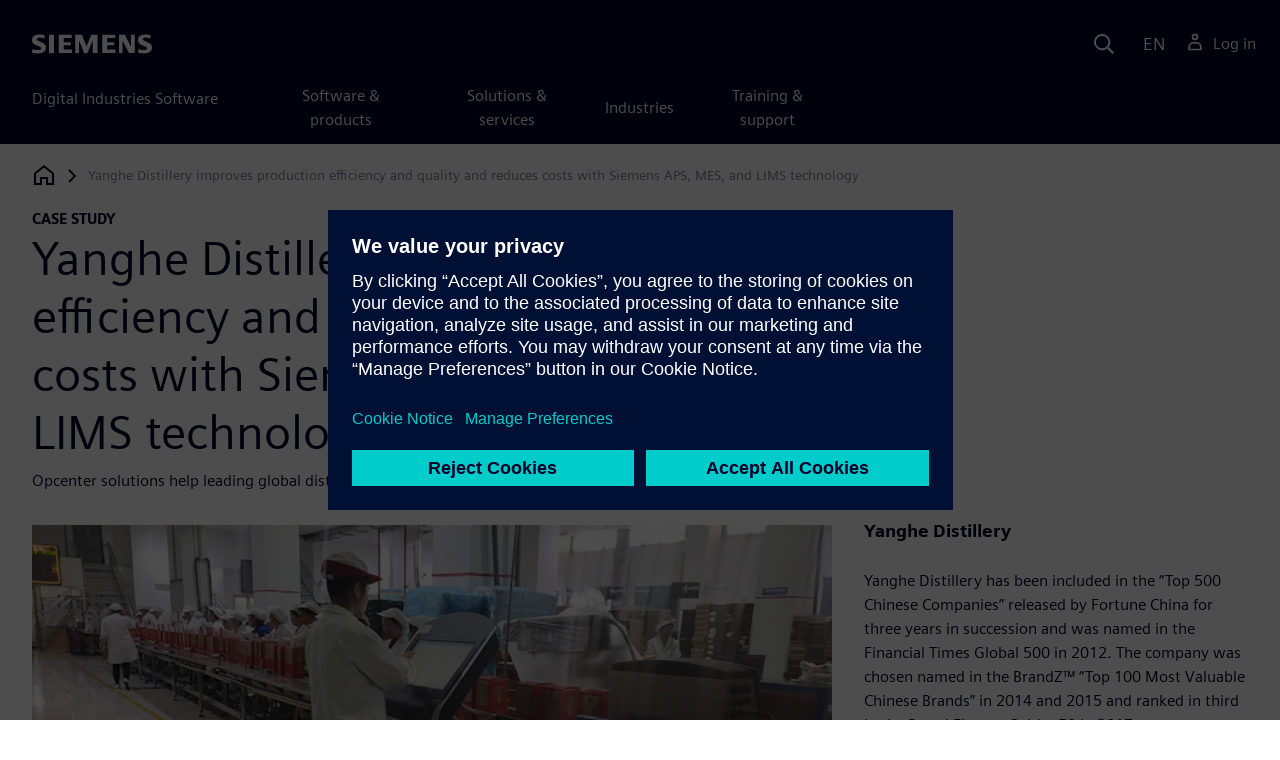

--- FILE ---
content_type: text/html
request_url: https://resources.sw.siemens.com/en-US/case-study-yanghe-distillery/
body_size: 10268
content:
<!doctype html>
<html lang="en">
  <head>
    
    
    
    

    
    

    
    <link rel="preconnect" href="https://static.sw.cdn.siemens.com" /><link rel="dns-prefetch" href="https://static.sw.cdn.siemens.com" /><link rel="preconnect" href="https://images.sw.cdn.siemens.com/" /><link rel="dns-prefetch" href="https://images.sw.cdn.siemens.com/" /><link rel="icon" type="image/svg+xml" href="/img/favicon.svg" /><link rel="alternate icon" href="/img/favicon.ico" /><link rel="stylesheet" href="/styles.css" /><link rel="canonical" href="https://resources.sw.siemens.com/en-US/case-study-yanghe-distillery/" /><link rel="alternate" href="https://resources.sw.siemens.com/en-US/case-study-yanghe-distillery/" hreflang="en" /><link rel="alternate" href="https://resources.sw.siemens.com/zh-CN/case-study-yanghe-distillery/" hreflang="zh" /><link rel="alternate" href="https://resources.sw.siemens.com/cs-CZ/case-study-yanghe-distillery/" hreflang="cs" /><link rel="alternate" href="https://resources.sw.siemens.com/fr-FR/case-study-yanghe-distillery/" hreflang="fr" /><link rel="alternate" href="https://resources.sw.siemens.com/de-DE/case-study-yanghe-distillery/" hreflang="de" /><link rel="alternate" href="https://resources.sw.siemens.com/it-IT/case-study-yanghe-distillery/" hreflang="it" /><link rel="alternate" href="https://resources.sw.siemens.com/ja-JP/case-study-yanghe-distillery/" hreflang="ja" /><link rel="alternate" href="https://resources.sw.siemens.com/ko-KR/case-study-yanghe-distillery/" hreflang="ko" /><link rel="alternate" href="https://resources.sw.siemens.com/pl-PL/case-study-yanghe-distillery/" hreflang="pl" /><link rel="alternate" href="https://resources.sw.siemens.com/pt-BR/case-study-yanghe-distillery/" hreflang="pt" /><link rel="alternate" href="https://resources.sw.siemens.com/es-ES/case-study-yanghe-distillery/" hreflang="es" /><link rel="alternate" href="https://resources.sw.siemens.com/zh-TW/case-study-yanghe-distillery/" hreflang="zh" /><link rel="alternate" href="https://resources.sw.siemens.com/en-US/case-study-yanghe-distillery/" hreflang="x-default" /><meta charSet="utf-8" /><meta http-equiv="x-ua-compatible" content="ie=edge" /><meta name="viewport" content="width=device-width, initial-scale=1, shrink-to-fit=no" /><meta name="description" content="Learn how Yanghe Distillery improves production efficiency and quality and reduces costs with Siemens APS, MES, and LIMS technology."><meta property="og:type" content="website"><meta property="og:url" content="https://resources.sw.siemens.com/en-US/case-study-yanghe-distillery/"><meta property="og:locale" content="en-US"><meta property="og:title" content="Yanghe Distillery | Customer Success | Siemens"><meta property="og:description" content="Learn how Yanghe Distillery improves production efficiency and quality and reduces costs with Siemens APS, MES, and LIMS technology."><meta property="og:site_name" content="Siemens Digital Industries Software"><meta property="og:image" content="//images.ctfassets.net/17si5cpawjzf/5sazysfiJaehzoZG2e16L5/af7396bd4b15fdc89092a27ff4d3aa52/yanghe-distillery_yanghe_distillery_81782_heroimage_1280x720_tcm27_87564.jpg"><meta name="twitter:card" content="summary_large_image"><meta name="twitter:site" content="Siemens Digital Industries Software"><meta name="twitter:title" content="Yanghe Distillery | Customer Success | Siemens"><meta name="twitter:description" content="Learn how Yanghe Distillery improves production efficiency and quality and reduces costs with Siemens APS, MES, and LIMS technology."><meta name="twitter:image" content="https://images.ctfassets.net/17si5cpawjzf/5sazysfiJaehzoZG2e16L5/af7396bd4b15fdc89092a27ff4d3aa52/yanghe-distillery_yanghe_distillery_81782_heroimage_1280x720_tcm27_87564.jpg"><meta name="twitter:creator" content="@sw.siemens.com"><title>Yanghe Distillery | Customer Success | Siemens | Siemens Software</title>

    <link rel="preload" href="/css/disw.css" as="style" type="text/css"/>
    <link rel="preload" href="https://static.sw.cdn.siemens.com/digitalexperiences/search/1.x/searchHeaderVital.css" as="style" type="text/css"/>
    <link rel="modulepreload" href="https://static.sw.cdn.siemens.com/disw/universal-components/1.x/web/index.js">
    <link rel="preload" href="https://static.sw.cdn.siemens.com/disw/disw-utils/1.x/disw-utils.min.js" as="script" type="text/javascript"/>

    <link rel="stylesheet" type="text/css" href="/css/disw.css"/>
    <link rel='stylesheet' type="text/css" href='https://static.sw.cdn.siemens.com/digitalexperiences/search/1.x/searchHeaderVital.css'/><script src="https://static.sw.cdn.siemens.com/disw/disw-utils/1.x/disw-utils.min.js"></script>

    <script>
      window.disw.init({
          account: {
            authEnv: "prod"
          },
          locales: "en-US,zh-CN,cs-CZ,fr-FR,de-DE,it-IT,ja-JP,ko-KR,pl-PL,pt-BR,es-ES,zh-TW".split(","),
           gtm: { gtmId: 'GTM-NLLSC63' }, 
          
          chat: { env: "prod", pageId: '1tXTO4nOXSq2BB70lRwQND'},
          breadcrumbs: {
            // whatever is in the pages array will be used by default and appended to the override context when it exists
            pages: [
              {
                label: "Yanghe Distillery improves production efficiency and quality and reduces costs with Siemens APS, MES, and LIMS technology ",
                url: "/"
              }
            ], // url is not used for the last breadcrumb
            env: "prod"
          }
        });
    </script>
    <!-- Load the universal components module -->
    <script src="https://static.sw.cdn.siemens.com/disw/universal-components/1.x/web/index.js"></script>
    
    
    <script type="module">window.universalComponents.init(["disw-header-v2","disw-footer","disw-live-chat","disw-breadcrumbs","disw-local-nav","disw-video"]);</script>
    
        

      <script defer>
        window.parseQueryString = function () {
          return Object.fromEntries([...new URLSearchParams(window.location.search)]);
        }
       
        const segmentPayload = 
          {"resource_name":"Yanghe Distillery improves production efficiency and quality and reduces costs with Siemens APS, MES, and LIMS technology ","resource_type":"Case Study","category":"Case Study","label":"Yanghe Distillery improves production efficiency and quality and reduces costs with Siemens APS, MES, and LIMS technology ","org":"Product","resource_id":"1tXTO4nOXSq2BB70lRwQND","language":"en-US","industries":[{"id":"industry_consumer_products_and_retail","name":"Consumer products & retail"}],"products":[{"id":"289929313","name":"Opcenter APS"},{"id":"297341591","name":"Opcenter RD&L"}],"product_id":"289929313","product_name":"Opcenter APS","sfdc_campaign_id":"7014O000001qJlUQAU"}
        
        const checkQueryParam = ((segmentPayload) => {
            const queryParams = window.parseQueryString();
            if (queryParams.spi) {
              try {
                segmentPayload.sap_payer_id = parseInt(queryParams.spi)
               
              } catch (error) {
                console.error(error);
              }
            }
            return segmentPayload;
        });

        const trackView = checkQueryParam(segmentPayload);

        
          analytics.page(undefined, segmentPayload.resource_name, 
            { 
              products: segmentPayload.products, 
              product_id: segmentPayload.product_id, 
              product_name: segmentPayload.product_name, 
              industries: segmentPayload.industries 
            }
          );

          analytics.track("Resource Viewed", trackView);

          const trackShare = (payload, medium, source) => {
              const resourceDomain = window.location.origin;
              const pageSlugPath = `/en-US/case-study-yanghe-distillery/`;

              payload.share_url = resourceDomain + pageSlugPath;
              payload.share_medium  = medium;
              
              if (source){ 
                payload.share_source = source; 
              } else {
                if(payload.share_source) {
                  delete payload.share_source; // since using same payload for tracks, need to delete old source if present from prior social media click
                }
              } 
              analytics.track('Resource Shared', payload);
          };

          window.addEventListener('load', () => {
                // checking for elements to be present on DOM
              const isElementLoaded = async selector => {
                while ( document.querySelector(selector) === null) {
                  await new Promise( resolve =>  requestAnimationFrame(resolve) )
                }
                return document.querySelector(selector);
              };

              document.querySelector('#social-twitter').addEventListener('click', function (event) {
                  trackShare(segmentPayload,'Social', 'Twitter');
              });
              document.querySelector('#social-facebook').addEventListener('click', function (event) {
                  trackShare(segmentPayload,'Social', 'Facebook');
              });
              document.querySelector('#social-linkedin').addEventListener('click', function (event) {
                  trackShare(segmentPayload,'Social', 'LinkedIn');
              });
              document.querySelector('#social-email').addEventListener('click', function (event) {
                  trackShare(segmentPayload,'Email',null);
              });

          });

        

      </script>
    
    
      <script>
          // This script aids the HTML Collateral injected HTML behavior

          var DEBUG = false;
          function setupArticle() {
          // Cache element IDs
          var activeClass = 'active',
              animateScroll = true,
              body,
              header,
              lastId,
              threshold = 50,
              topMenu;
          var getChildrenByTagName = (element, tagName) => {
              var ret = [];
              var collection = element.children;
              for (var idx = 0; idx < collection.length; idx++) {
              var item = collection[idx];
              if (tagName && item.tagName && item.tagName.toLowerCase() !== tagName) continue;
              ret.push(item);
              }
              return ret.length ? ret : undefined;
          };
          var scrollRecursively = (startPos, stopPos, increment = 50, delay = 2) => {
              if (startPos === stopPos) return;
              var inc = startPos < stopPos ? increment : increment * -1;
              var stopAt = Math.abs(stopPos - startPos) < increment ? stopPos : startPos + inc;
              if (DEBUG)
              console.log('scrollRecursively', {
                  startPos,
                  stopPos,
                  stopAt,
                  inc,
                  increment,
                  delay,
                  fromTop: getFromTop()
              });
              window.scrollTo(0, stopAt);
              if (DEBUG)
              console.log('scrollRecursively:done', {
                  startPos,
                  stopPos,
                  stopAt,
                  inc,
                  increment,
                  delay,
                  fromTop: getFromTop()
              });
              if (stopAt !== stopPos)
              setTimeout(() => {
                  scrollRecursively(stopAt, stopPos, increment, delay);
              }, delay);
              return;
          };
          var getHeader = () => {
              var res = document.getElementsByClassName('disw-header');
              if (DEBUG) console.log('getHeader', res);
              if (res.length) return res[0];
          };
          var getHeaderHeight = () => {
              if (header === undefined) header = getHeader();
              return header ? header.offsetHeight : 0;
          };
          var scrollToSectionId = sectionId => {
              if (DEBUG) console.log('scrollToSectionId', { sectionId });
              var section = document.getElementById(sectionId);
              var offsetTop = section.offsetTop;
              var headerHeight = getHeaderHeight();
              var startPos = getFromTop();
              var stopAt = offsetTop - headerHeight;
              if (DEBUG)
              console.log('scrollToSectionId', { headerHeight, startPos, stopAt, offsetTop, window });
              if (animateScroll) scrollRecursively(startPos, stopAt);
              else window.scrollTo(0, stopAt);
              return;
          };
          var getMenuItems = () => {
              var ret = [];
              if (DEBUG) console.log('getMenuItems()');
              if (topMenu === undefined) topMenu = document.getElementById('toc');
              if (DEBUG) console.log({ topMenu });
              var list = getChildrenByTagName(topMenu, 'ul')[0];
              getChildrenByTagName(list, 'li').forEach((li, i) => {
              var listItemId = li.id;
              var a = getChildrenByTagName(li, 'a')[0];
              var sectionId = a.href.split('#').pop();
              var obj = {
                  listItemId,
                  id: a.id,
                  sectionId,
                  clickMenuItem: () => scrollToSectionId(sectionId),
                  isAbove: pos => {
                  var headerHeight = getHeaderHeight();
                  var section = document.getElementById(sectionId);
                  var offsetTop = section.offsetTop;
                  var sectionTop = offsetTop - headerHeight;
                  return sectionTop - threshold <= pos;
                  },
                  setActive: () => document.getElementById(listItemId).classList.add(activeClass),
                  setInactive: () => document.getElementById(listItemId).classList.remove(activeClass)
              };
              if (DEBUG) console.log('getMenuItems', { a, sectionId, obj, window });
              ret.push(obj);
              });
              return ret;
          };
          var getFromTop = () => window.scrollY;
          var getFromBottom = () => {
              var windowTop = window.scrollY; // get the vertical scroll position of the top of the window
              var windowHeight = window.innerHeight; // get the height of the window
              var windowBottom = windowTop + windowHeight;
              if (body === undefined) body = document.getElementsByTagName('body')[0];
              var docBottom = body.scrollHeight;
              var fromBottom = docBottom - windowBottom;
              if (DEBUG)
              console.log('getFromBottom', {
                  windowTop,
                  fromBottom,
                  windowHeight,
                  windowBottom,
                  docBottom,
                  body
              });
              return fromBottom;
          };
          var menuItems = getMenuItems();
          var handleScroll = () => {
              var fromTop = getFromTop();
              var fromBottom = getFromBottom();
              if (DEBUG) console.log('handleScroll', { fromTop, fromBottom, menuItems });
              // Get current scroll item
              var cur =
              fromBottom === 0
                  ? menuItems[menuItems.length - 1]
                  : menuItems.filter(item => item.isAbove(fromTop)).pop();
              if (!cur) cur = menuItems[0];
              if (lastId !== cur.id) {
              lastId = cur.id;
              // Set active/inactive
              menuItems.filter(item => item.id !== cur.id).forEach(item => item.setInactive());
              cur.setActive();
              }
          };
          window.onscroll = handleScroll;
          // bind menuItems[x].clickMenuItem to onclick events for #toc>li>a
          document.addEventListener('click', event => {
              if (DEBUG) console.log('document.onclick', event?.target?.id);
              if (event.target) {
              var menuItem = menuItems.filter(i => i.id === event.target.id).pop();
              if (menuItem) {
                  menuItem.clickMenuItem(event);
                  event.stopPropagation();
              }
              }
          });
          }

          /** 
          * This function is added to the window globally so the fulfillment-center.js 
          * can hook into it to hide the description when the HTML Collateral renders 
          **/
          window['hideResourceDescription'] = function () {
            document.getElementById('resource-description').style.display = "none";          
          }
      </script>
    
  </head>
  <body id="body" class="flex-body "><div id='visionSprite'><script>const ajax = new XMLHttpRequest();ajax.open("GET", "https://static.sw.cdn.siemens.com/icons/icons-vision.svg?v=2", true);ajax.send();ajax.onload = function(e) {const div = document.createElement("div");div.innerHTML = ajax.responseText;document.body.insertBefore(div, document.body.childNodes[0]);}</script></div>
    <!-- Global Header and navigation -->
    
    
    <div class='headerContainer'>
      
    <disw-header-v2
      locales="true"
      account="true"
      cart="false"
      search="true"
      scroll="true"
      theme="dark"
      searchid="disw-header-search"
    ></disw-header-v2>
    
        <div
          class="disw-header-search
          disw-header-search-7
          disw-header-search-8
          disw-header-search-10"
          id="disw-header-search"
          data-locale='en-US'
        ></div>
      
  
    </div>
  

    <div id="react-root"></div>
    
    
    
      <div class="flex-content p-y">
        
          
<disw-local-nav id="disw-local-nav" env="prod"></disw-local-nav>
<disw-breadcrumbs></disw-breadcrumbs>





  <div id="resourceCaseStudyComponent">
    
    
<style type="text/css">.casestudy-head .space-children div{margin-top:1rem;margin-bottom:1rem}.casestudy-body .card-success-items ul{margin-bottom:0}.casestudy-body .card-success-items li p{margin:0}.casestudy-body .list-check-parent>ul>li:after{background-image:url("data:image/svg+xml;utf8,%3Csvg xmlns='http://www.w3.org/2000/svg' viewBox='0 0 24 24'%3E%3Cpath fill='%23000028' d='M11.155 20.57l-8.862-8.863 1.414-1.414 7.138 7.138 9.323-13.986 1.664 1.11z'/%3E%3Cpath fill='none' d='M0 0h24v24H0z'/%3E%3C/svg%3E");background-position:50% 55%;background-repeat:no-repeat;background-size:60% 60%;border-radius:50%;border:1px solid var(--color-blue-dark);content:"";display:block;height:1.4em;width:1.4em}</style>
<is-land on:visible><section id="caseStudyRoot" data-reactroot=""><div class="container casestudy-head pt-3 pb-6"><div class="row"><div class="headline col-md-8 col-xs-12"><div class="group-focus"><strong class="text-kicker">case study</strong><h1>Yanghe Distillery improves production efficiency and quality and reduces costs with Siemens APS, MES, and LIMS technology </h1></div><p>Opcenter solutions help leading global distilled spirits maker in digital transformation</p></div></div><div class="row"><div class="headmedia col-md-8 col-xs-12 pt-3"><picture><source class="img-fluid" srcSet="https://images.sw.cdn.siemens.com/siemens-disw-assets/public/5sazysfiJaehzoZG2e16L5/en-US/yanghe-distillery_yanghe_distillery_81782_heroimage_1280x720_tcm27_87564.jpg?auto=format%2Ccompress&amp;w=320&amp;fit=max&amp;q=60 320w, https://images.sw.cdn.siemens.com/siemens-disw-assets/public/5sazysfiJaehzoZG2e16L5/en-US/yanghe-distillery_yanghe_distillery_81782_heroimage_1280x720_tcm27_87564.jpg?auto=format%2Ccompress&amp;w=640&amp;fit=max&amp;q=60 640w, "/><img class="img-fluid" srcSet="https://images.sw.cdn.siemens.com/siemens-disw-assets/public/5sazysfiJaehzoZG2e16L5/en-US/yanghe-distillery_yanghe_distillery_81782_heroimage_1280x720_tcm27_87564.jpg?auto=format%2Ccompress&amp;w=320&amp;fit=max&amp;q=60 320w, https://images.sw.cdn.siemens.com/siemens-disw-assets/public/5sazysfiJaehzoZG2e16L5/en-US/yanghe-distillery_yanghe_distillery_81782_heroimage_1280x720_tcm27_87564.jpg?auto=format%2Ccompress&amp;w=640&amp;fit=max&amp;q=60 640w, " src="https://images.sw.cdn.siemens.com/siemens-disw-assets/public/5sazysfiJaehzoZG2e16L5/en-US/yanghe-distillery_yanghe_distillery_81782_heroimage_1280x720_tcm27_87564.jpg?auto=format,compress&amp;w=900&amp;fit=max&amp;q=60" alt="Yanghe Distillery improves production efficiency and quality and reduces costs with Siemens APS, MES, and LIMS technology " loading="lazy"/></picture></div><div class="headdesc col-md-4 col-xs-12 space-children">
        <h2 class="text-md">Yanghe Distillery</h2>
        <p>Yanghe Distillery has been included in the “Top 500 Chinese Companies” released by Fortune China for three years in succession and was named in the Financial Times Global 500 in 2012. The company was chosen named in the BrandZ™ “Top 100 Most Valuable Chinese Brands” in 2014 and 2015 and ranked in third in the Brand Finance Spirits 50 in 2017.</p>
        <p><a href="http://www.yangheglobal.com/" class="display-block text-sm m-t-sm" target="_blank" data-ste-link-id="undefined">http://www.yangheglobal.com/</a></p>
        
        <dl class="space-children">
          <dt style="display:inline" class="text-600">Headquarters:</dt>
          <dd style="display:inline">Suqian, Jiangsu, China</dd>
        </dl>
      
        <dl class="space-children">
          <dt style="display:inline" class="text-600">Products:</dt>
          <dd style="display:inline">Opcenter APS, Opcenter RD&amp;L</dd>
        </dl>
      
        <dl class="space-children">
          <dt style="display:inline" class="text-600">Industry Sector:</dt>
          <dd style="display:inline">Consumer products &amp; retail</dd>
        </dl>
      
      <div class="socialCard d-inline-flex bg-white border-a border-1 border-grey-light" role="group"><h4 class="d-flex text-xs p-2 border-r border-1 border-grey-light m-0 text-700"><svg class="icon icon-normal share-icon" aria-hidden="true"><use href="#icon-share"></use></svg><span class="shareText">Share</span></h4><ul class="list-reset d-flex align-items-center line-height-1"><li><button id="social-twitter" aria-label="twitter" class="react-share__ShareButton p-2" style="background-color:transparent;border:none;padding:0;font:inherit;color:inherit;cursor:pointer"><svg class="icon icon-normal" aria-hidden="true"><use href="#icon-twitter"></use></svg></button></li><li class="border-1 border-l border-stone-lightest"><button id="social-facebook" aria-label="facebook" class="react-share__ShareButton p-2" style="background-color:transparent;border:none;padding:0;font:inherit;color:inherit;cursor:pointer"><svg class="icon icon-normal" aria-hidden="true"><use href="#icon-facebook"></use></svg></button></li><li class="border-1 border-l border-stone-lightest"><button id="social-linkedin" aria-label="linkedin" class="react-share__ShareButton p-2" style="background-color:transparent;border:none;padding:0;font:inherit;color:inherit;cursor:pointer"><svg class="icon icon-normal" aria-hidden="true"><use href="#icon-linkedin"></use></svg></button></li><li class="border-1 border-l border-stone-lightest"><button id="social-email" aria-label="email" class="react-share__ShareButton p-2" style="background-color:transparent;border:none;padding:0;font:inherit;color:inherit;cursor:pointer"><svg class="icon icon-normal" aria-hidden="true"><use href="#icon-email"></use></svg></button></li></ul></div></div></div></div><div class="container"><div id="html-asset" style="opacity:1;height:auto;overflow:visible" class="border-b border-3 border-blue-dark animated fadeIn"></div></div><div class="container casestudy-body my-8 px-md-7"><div class="row"><div class="col-xs-12 col-md-4 pe-6"><aside class="casestudy-item"><div class="card-success-items item-Challenges"><h3>Challenges</h3><div class="list-check-parent mb-5"><ul><li>Limitations of hardcopy records</li><li>Aging, non-automated equipment</li><li>Complex scheduling of customized and make-to-stock orders</li><li>Improve production cost accounting</li><li>Instill quality data traceability </li></ul></div></div><div class="card-success-items item-Keystosuccess"><h3>Keys to success</h3><div class="list-check-parent mb-5"><ul><li>Implement Opcenter solutions for APS, MES and LIMS</li><li>Siemens’ extensive experience with digital manufacturing in the food and beverage industry</li></ul></div></div><div class="card-success-items item-Results"><h3>Results</h3><div class="list-check-parent mb-5"><ul><li>Reduced changeover time</li><li>Automated, intelligent scheduling</li><li>Real-time reporting of production KPIs</li><li>Enabled detailed cost accounting</li><li>Enabled quality traceability</li><li>Achieved certification from China National Accreditation Service (CNAS)</li></ul></div></div></aside></div><div class="col-md-8 col-xs-12"><div class="space-children-lg casestudy-desc"><h2>A world leader in distilled spirits</h2><p>Jiangsu Yanghe Distillery Co., Ltd. (Yanghe) is located in Suqian, the capital of Chinese liquor, with total assets of 7 billion. Yanghe has nearly 30,000 employees and has built the most powerful sales network in China’s liquor industry. The network has more than 9,000 direct sales, nearly 10,000 distributors, and 360,000 group or bulk purchasing units. There are 2 million point-of-sale partners and direct points of sale cover 33 provinces, cities, and autonomous regions, 333 prefecture-level cities, and 2,851 counties and districts across the country.</p><p>The company is the only company in the Chinese liquor industry that owns two “Chinese Famous Liquors” and two “Chinese Time-honored Brands” in Yanghe and Shuanggou. Shuanggou wine, which originated in the Shuanggou Xia Caowan area 18 million years ago, is the source of Chinese wine. Its three production bases – Yanghe, Shuanggou and Siyang – have a total area of more than 10 square kilometers, more than 1,000 winemaking teams, more than 70,000 famous wine cellars, and an annual production capacity of 160,000 tons of famous wine.</p><p>With a wine storage capacity of 1 million tons, Yanghe is the leading enterprise with the largest output in the Baijiu liquor industry, the number one in China as well as the world. In terms of technology research and development, in 2003 it successfully cracked the molecular balance technology for smoothness/softness and innovated and launched the extra-smooth liquor, gaining renown as the originator of extra-smooth liquor in the industry.</p><p>In 2017, in the “Top 50 Global Spirits Brand Value” rankings, Yanghe ranked second in China and third in the world, and officially moved from the old eight wines in China to the new eight wines in the world. In 2019, Yanghe was selected as BrandZ’s “Top 100 Most Valuable Chinese Brands” for three consecutive years, ranking 48th on the list; it was once again selected as one of the top 500 global brands, ranking 215th in the world, increasing 175 from the previous year. Among the 65 Chinese brands on the list, Yanghe ranked 35th; at the 2018 China Brand Value Evaluation information release conference, Yanghe shares ranked first in the brand value of Chinese products with a brand value of 63.055 billion yuan. In 2020, the brand value ranked third in the light industry list of “2020 China Brand Value” and second in the liquor industry; and was shortlisted in the “Top 100 Brand Value of Chinese Listed Companies in 2020”, ranking 42nd.</p><div class="mb-4"><img src="https://images.sw.cdn.siemens.com/siemens-disw-assets/public/2IE1fVPakyQRttQ420puQ3/en-US/yanghe-distillery_yanghe_distillery_81782_featured_1__640x360_tcm27_87566.jpg?auto=format,compress&amp;w=843&amp;q=60" alt="A world leader in distilled spirits" height="auto" width="100%" style="display:block" loading="lazy"/></div><h2>Comprehensive digitalization project</h2><p>Yanghe’s previous digitalization efforts primarily targeted business management systems, including its sales platform, enterprise resource planning (ERP) system, warehouse management system (WMS) and transportation management system (TMS). In 2018, Yanghe began the digital transformation of manufacturing in a comprehensive undertaking known as the 5211 Smart Factory Project. The project included six major focus areas: planning, production, quality, laboratory, equipment and cost accounting.</p><p>Yanghe’s objectives for the project included standardization of production and operation, visualization of production processes, intelligent production scheduling, automated process control, refined production cost accounting and quality traceability.</p><p>Yanghe expects the project to enable its supply chain to improve coordination from dealers to first-level suppliers with seamless information flow from the production plan to product delivery. The project aims to improve the entire process of quality tracking and management through supplier materials quality, production efficiency and reduced manufacturing costs and equipment failures.</p><h2>Business and technical challenges</h2><p>Yanghe has diverse products and complex business processes. In researching the digitalization project, the company identified more than 100 issues in planning, production, quality, equipment and finance and more than 40 opportunities to improve efficiency and reduce cost.</p><p>One example is an on-site packaging workshop that complies with inspection standards and procedures at all levels, including in-process quality control (IPQC), final product quality control (FQC), outgoing quality control (OQC) and laboratory sampling. One of the challenges was that inspection data was recorded and circulated in hardcopy form, which could not support rapid response to inspection results and efficient management.</p><p>Another example is the typical flow-based process of liquor production. Each packaging line has a corresponding product process, and the line has a coding system for product traceability and outbound and inbound services. Because Yanghe used manual records, factory management lacked transparency.</p><p>Yanghe also faced a technical challenge: the production equipment was very old, and many machines could not directly collect data and did not operate under automated controls. Much of the equipment was undergoing a transformation to automation. Multiple systems were applied for equipment cooperation, with multiple interfaces.</p><div class="mb-4"><img src="https://images.sw.cdn.siemens.com/siemens-disw-assets/public/1kyBQD3ECAq901X47f8CCs/en-US/yanghe-distillery_yanghe_distillery_81782_featured_3__640x360_tcm27_87568.jpg?auto=format,compress&amp;w=843&amp;q=60" alt="Business and technical challenges" height="auto" width="100%" style="display:block" loading="lazy"/></div><h2>Selecting Opcenter solutions</h2><p>After Yanghe’s plan for the digital factory was approved, the company evaluated several solution providers in China and abroad. Siemens Opcenter™ solutions satisfied the overall system structure, and the final cooperative agreement was confirmed after coordination between Yanghe, Shanghai Huicheng, a Siemens business partner, and Siemens.</p><p>There were several reasons for the selection of Siemens solutions. First, Siemens offered a manufacturing execution system (MES), Opcenter Execution Process, that is tailored for process industries. Siemens also offered Opcenter Scheduling that fulfilled Yanghe’s requirements for intelligent production scheduling. The Siemens solution portfolio also included a laboratory information management system (LIMS), Opcenter Laboratory, that Yanghe could leverage to integrate suppliers and optimize collection, analysis and reporting of quality data in laboratories and production lines. The combination of integrated MES, APS and LIMS in a collaborative platform could help Yanghe improve accounting accuracy, provide production status for each business unit and substantially improve the operational and production efficiency while increasing product quality.</p><p>With a large customer base in the food and beverage and process industries and industry-specific solution capabilities, Siemens clearly illustrates its deep understanding of user requirements, its sound business-oriented solutions and global technical support.</p><div class="mb-4"><img src="https://images.sw.cdn.siemens.com/siemens-disw-assets/public/4hEoXflB9U4DBcFU9RWdWR/en-US/yanghe-distillery_yanghe_distillery_81782_featured_4__640x360_tcm27_87569.jpg?auto=format,compress&amp;w=843&amp;q=60" alt="Selecting Opcenter solutions" height="auto" width="100%" style="display:block" loading="lazy"/></div><h2>Implementing the smart factory</h2><p>Siemens helped the project team assess Yanghe’s business requirements and assisted in the planning and detailed design of the overall solution. Based on the Opcenter software capabilities and business requirements, the project implementation team established 13 models addressing five aspects including automatic repair, real-time prediction, autonomous decision-making, modeling analysis and correlation analysis to greatly enhance intelligent production control.</p><p>To implement the smart factory project, Yanghe replaced a scheduling process that had relied on spreadsheets with Opcenter APS software. Integrating the capabilities of the software with Yanghe’s business processes, the project team developed rules for scheduling required materials and equipment while minimizing overall setup times for production. Yanghe also defined key performance indicators (KPIs) and their reporting requirements.</p><p>The implementation of Opcenter Execution Process at Yanghe delivered obvious improvements through the replacement of human operations with automated software control and through integrated devices and data, which collect production quantities and operation speeds of each process through automated instruments and equipment.</p><p>For quality inspection processes, Yanghe implemented Opcenter Laboratory capabilities for IQC inspection, barcode management, automatic scanning and OQC inspection to build a quality information collection system and a quality management platform, realizing quality traceability of the whole process from finished products and semi-finished products to raw materials.</p><div class="mb-4"><img src="https://images.sw.cdn.siemens.com/siemens-disw-assets/public/72IoXgwviogKqWHRyVXP5M/en-US/yanghe-distillery_yanghe_distillery_81782_featured_5__640x360_tcm27_87570.jpg?auto=format,compress&amp;w=843&amp;q=60" alt="Implementing the smart factory" height="auto" width="100%" style="display:block" loading="lazy"/></div></div></div></div></div></section><template data-island><script type="module" src="/lib/helpers/esm/index.module.js"></script><disw-hydrate component="ResourceCaseStudy" props='{"topLine":"case study","headline":"Yanghe Distillery improves production efficiency and quality and reduces costs with Siemens APS, MES, and LIMS technology ","subHeadline":"Opcenter solutions help leading global distilled spirits maker in digital transformation","pageTitle":"Yanghe Distillery | Customer Success | Siemens","companyInfo":{"companyName":"Yanghe Distillery","companySummary":"Yanghe Distillery has been included in the “Top 500 Chinese Companies” released by Fortune China for three years in succession and was named in the Financial Times Global 500 in 2012. The company was chosen named in the BrandZ™ “Top 100 Most Valuable Chinese Brands” in 2014 and 2015 and ranked in third in the Brand Finance Spirits 50 in 2017.","companyCity":"Suqian, Jiangsu","companyCountry":"China","companyUrl":"http://www.yangheglobal.com/","headquarterLabel":"Headquarters","productsLabel":"Products","products":"Opcenter APS, Opcenter RD&L","industries":"Consumer products & retail","industriesLabel":"Industry Sector"},"mediaObject":{"imageUrl":"https://images.sw.cdn.siemens.com/siemens-disw-assets/public/5sazysfiJaehzoZG2e16L5/en-US/yanghe-distillery_yanghe_distillery_81782_heroimage_1280x720_tcm27_87564.jpg?auto=format,compress&w=900&fit=max&q=60","imageAlt":"Yanghe Distillery improves production efficiency and quality and reduces costs with Siemens APS, MES, and LIMS technology ","caption":""},"socialCardArgs":{"title":"Yanghe Distillery | Customer Success | Siemens","pageUrl":"https://resources.sw.siemens.com/en-US/case-study-yanghe-distillery/","shareText":"Share","emailBodyText":"I thought you might be interested in this case study document."},"renderFcInBanner":false,"formData":{"formConfig":{}},"locale":"en-US","challenges":{"content":"<ul><li>Limitations of hardcopy records</li><li>Aging, non-automated equipment</li><li>Complex scheduling of customized and make-to-stock orders</li><li>Improve production cost accounting</li><li>Instill quality data traceability </li></ul>","title":"Challenges"},"keysToSuccess":{"content":"<ul><li>Implement Opcenter solutions for APS, MES and LIMS</li><li>Siemens’ extensive experience with digital manufacturing in the food and beverage industry</li></ul>","title":"Keys to success"},"results":{"content":"<ul><li>Reduced changeover time</li><li>Automated, intelligent scheduling</li><li>Real-time reporting of production KPIs</li><li>Enabled detailed cost accounting</li><li>Enabled quality traceability</li><li>Achieved certification from China National Accreditation Service (CNAS)</li></ul>","title":"Results"},"descriptionRichTexts":["<h2>A world leader in distilled spirits</h2><p>Jiangsu Yanghe Distillery Co., Ltd. (Yanghe) is located in Suqian, the capital of Chinese liquor, with total assets of 7 billion. Yanghe has nearly 30,000 employees and has built the most powerful sales network in China’s liquor industry. The network has more than 9,000 direct sales, nearly 10,000 distributors, and 360,000 group or bulk purchasing units. There are 2 million point-of-sale partners and direct points of sale cover 33 provinces, cities, and autonomous regions, 333 prefecture-level cities, and 2,851 counties and districts across the country.</p><p>The company is the only company in the Chinese liquor industry that owns two “Chinese Famous Liquors” and two “Chinese Time-honored Brands” in Yanghe and Shuanggou. Shuanggou wine, which originated in the Shuanggou Xia Caowan area 18 million years ago, is the source of Chinese wine. Its three production bases – Yanghe, Shuanggou and Siyang – have a total area of more than 10 square kilometers, more than 1,000 winemaking teams, more than 70,000 famous wine cellars, and an annual production capacity of 160,000 tons of famous wine.</p><p>With a wine storage capacity of 1 million tons, Yanghe is the leading enterprise with the largest output in the Baijiu liquor industry, the number one in China as well as the world. In terms of technology research and development, in 2003 it successfully cracked the molecular balance technology for smoothness/softness and innovated and launched the extra-smooth liquor, gaining renown as the originator of extra-smooth liquor in the industry.</p><p>In 2017, in the “Top 50 Global Spirits Brand Value” rankings, Yanghe ranked second in China and third in the world, and officially moved from the old eight wines in China to the new eight wines in the world. In 2019, Yanghe was selected as BrandZ’s “Top 100 Most Valuable Chinese Brands” for three consecutive years, ranking 48th on the list; it was once again selected as one of the top 500 global brands, ranking 215th in the world, increasing 175 from the previous year. Among the 65 Chinese brands on the list, Yanghe ranked 35th; at the 2018 China Brand Value Evaluation information release conference, Yanghe shares ranked first in the brand value of Chinese products with a brand value of 63.055 billion yuan. In 2020, the brand value ranked third in the light industry list of “2020 China Brand Value” and second in the liquor industry; and was shortlisted in the “Top 100 Brand Value of Chinese Listed Companies in 2020”, ranking 42nd.</p><div class=\"rtfImg-\"><img src=\"https://images.sw.cdn.siemens.com/siemens-disw-assets/public/2IE1fVPakyQRttQ420puQ3/en-US/yanghe-distillery_yanghe_distillery_81782_featured_1__640x360_tcm27_87566.jpg?auto=format,compress&w=843&q=60\" alt=\"A world leader in distilled spirits\" height=\"auto\" width=\"100%\" style=\"display: block\" loading=\"lazy\"/></div>","<h2>Comprehensive digitalization project</h2><p>Yanghe’s previous digitalization efforts primarily targeted business management systems, including its sales platform, enterprise resource planning (ERP) system, warehouse management system (WMS) and transportation management system (TMS). In 2018, Yanghe began the digital transformation of manufacturing in a comprehensive undertaking known as the 5211 Smart Factory Project. The project included six major focus areas: planning, production, quality, laboratory, equipment and cost accounting.</p><p>Yanghe’s objectives for the project included standardization of production and operation, visualization of production processes, intelligent production scheduling, automated process control, refined production cost accounting and quality traceability.</p><p>Yanghe expects the project to enable its supply chain to improve coordination from dealers to first-level suppliers with seamless information flow from the production plan to product delivery. The project aims to improve the entire process of quality tracking and management through supplier materials quality, production efficiency and reduced manufacturing costs and equipment failures.</p>","<h2>Business and technical challenges</h2><p>Yanghe has diverse products and complex business processes. In researching the digitalization project, the company identified more than 100 issues in planning, production, quality, equipment and finance and more than 40 opportunities to improve efficiency and reduce cost.</p><p>One example is an on-site packaging workshop that complies with inspection standards and procedures at all levels, including in-process quality control (IPQC), final product quality control (FQC), outgoing quality control (OQC) and laboratory sampling. One of the challenges was that inspection data was recorded and circulated in hardcopy form, which could not support rapid response to inspection results and efficient management.</p><p>Another example is the typical flow-based process of liquor production. Each packaging line has a corresponding product process, and the line has a coding system for product traceability and outbound and inbound services. Because Yanghe used manual records, factory management lacked transparency.</p><p>Yanghe also faced a technical challenge: the production equipment was very old, and many machines could not directly collect data and did not operate under automated controls. Much of the equipment was undergoing a transformation to automation. Multiple systems were applied for equipment cooperation, with multiple interfaces.</p><div class=\"rtfImg-\"><img src=\"https://images.sw.cdn.siemens.com/siemens-disw-assets/public/1kyBQD3ECAq901X47f8CCs/en-US/yanghe-distillery_yanghe_distillery_81782_featured_3__640x360_tcm27_87568.jpg?auto=format,compress&w=843&q=60\" alt=\"Business and technical challenges\" height=\"auto\" width=\"100%\" style=\"display: block\" loading=\"lazy\"/></div>","<h2>Selecting Opcenter solutions</h2><p>After Yanghe’s plan for the digital factory was approved, the company evaluated several solution providers in China and abroad. Siemens Opcenter™ solutions satisfied the overall system structure, and the final cooperative agreement was confirmed after coordination between Yanghe, Shanghai Huicheng, a Siemens business partner, and Siemens.</p><p>There were several reasons for the selection of Siemens solutions. First, Siemens offered a manufacturing execution system (MES), Opcenter Execution Process, that is tailored for process industries. Siemens also offered Opcenter Scheduling that fulfilled Yanghe’s requirements for intelligent production scheduling. The Siemens solution portfolio also included a laboratory information management system (LIMS), Opcenter Laboratory, that Yanghe could leverage to integrate suppliers and optimize collection, analysis and reporting of quality data in laboratories and production lines. The combination of integrated MES, APS and LIMS in a collaborative platform could help Yanghe improve accounting accuracy, provide production status for each business unit and substantially improve the operational and production efficiency while increasing product quality.</p><p>With a large customer base in the food and beverage and process industries and industry-specific solution capabilities, Siemens clearly illustrates its deep understanding of user requirements, its sound business-oriented solutions and global technical support.</p><div class=\"rtfImg-\"><img src=\"https://images.sw.cdn.siemens.com/siemens-disw-assets/public/4hEoXflB9U4DBcFU9RWdWR/en-US/yanghe-distillery_yanghe_distillery_81782_featured_4__640x360_tcm27_87569.jpg?auto=format,compress&w=843&q=60\" alt=\"Selecting Opcenter solutions\" height=\"auto\" width=\"100%\" style=\"display: block\" loading=\"lazy\"/></div>","<h2>Implementing the smart factory</h2><p>Siemens helped the project team assess Yanghe’s business requirements and assisted in the planning and detailed design of the overall solution. Based on the Opcenter software capabilities and business requirements, the project implementation team established 13 models addressing five aspects including automatic repair, real-time prediction, autonomous decision-making, modeling analysis and correlation analysis to greatly enhance intelligent production control.</p><p>To implement the smart factory project, Yanghe replaced a scheduling process that had relied on spreadsheets with Opcenter APS software. Integrating the capabilities of the software with Yanghe’s business processes, the project team developed rules for scheduling required materials and equipment while minimizing overall setup times for production. Yanghe also defined key performance indicators (KPIs) and their reporting requirements.</p><p>The implementation of Opcenter Execution Process at Yanghe delivered obvious improvements through the replacement of human operations with automated software control and through integrated devices and data, which collect production quantities and operation speeds of each process through automated instruments and equipment.</p><p>For quality inspection processes, Yanghe implemented Opcenter Laboratory capabilities for IQC inspection, barcode management, automatic scanning and OQC inspection to build a quality information collection system and a quality management platform, realizing quality traceability of the whole process from finished products and semi-finished products to raw materials.</p><div class=\"rtfImg-\"><img src=\"https://images.sw.cdn.siemens.com/siemens-disw-assets/public/72IoXgwviogKqWHRyVXP5M/en-US/yanghe-distillery_yanghe_distillery_81782_featured_5__640x360_tcm27_87570.jpg?auto=format,compress&w=843&q=60\" alt=\"Implementing the smart factory\" height=\"auto\" width=\"100%\" style=\"display: block\" loading=\"lazy\"/></div>"]}' container=resourceCaseStudyComponent></disw-hydrate></template></is-land>
  </div>














  


<script>
  window._rmIntegrationPayload ="{&quot;id&quot;:&quot;1tXTO4nOXSq2BB70lRwQND&quot;,&quot;products&quot;:[{&quot;id&quot;:&quot;289929313&quot;,&quot;title&quot;:&quot;Opcenter APS&quot;,&quot;groups&quot;:[{&quot;id&quot;:&quot;238639859&quot;,&quot;title&quot;:&quot;Opcenter APS Marketing&quot;,&quot;components&quot;:[{&quot;id&quot;:&quot;227717876&quot;,&quot;title&quot;:&quot;Opcenter&quot;}]}]},{&quot;id&quot;:&quot;297341591&quot;,&quot;title&quot;:&quot;Opcenter RD&amp;L&quot;,&quot;groups&quot;:[{&quot;id&quot;:&quot;270581264&quot;,&quot;title&quot;:&quot;General&quot;,&quot;components&quot;:[{&quot;id&quot;:&quot;242461339&quot;,&quot;title&quot;:&quot;Laboratory&quot;}]},{&quot;id&quot;:&quot;208977337&quot;,&quot;title&quot;:&quot;Opcenter RD&amp;L Marketing&quot;,&quot;components&quot;:[{&quot;id&quot;:&quot;234834595&quot;,&quot;title&quot;:&quot;Opcenter RD&amp;L&quot;}]}]}],&quot;resourceType&quot;:&quot;Case Study&quot;,&quot;locale&quot;:&quot;en-US&quot;}"
</script>
<script src="https://static.sw.cdn.siemens.com/digitalexperiences/utility/1.x/vendor.min.js" defer></script><script type="module" src="/js/is-land.js"></script><script src="https://static.sw.cdn.siemens.com/digitalexperiences/search/1.x/searchbox.load.js" defer></script><script>
        function breadCrumbContext() {
            const breadCrumbContextInputData = {
                'page': '1tXTO4nOXSq2BB70lRwQND',
                'site': 'resources',
                'locale': 'en-US'
            }

            // make call to addContextToLinks for passing breadcrumb context. 
            if (typeof disw !== 'undefined' && disw.context && disw.context.addContextToLinks) {
                disw.context.addContextToLinks(breadCrumbContextInputData, 'bc');
            }
        }
        
        function domObserverCallback(mutations) {  
            mutations.forEach(function(mutation) {
                if ((mutation.type === 'childList' && mutation.addedNodes.length != 0) || (mutation.type === 'characterData')) {
                    breadCrumbContext();
                }
            });
        }
 
        const observer = new MutationObserver(domObserverCallback);

        let options = {
            childList: true,
            attributes: true,
            characterData: true,
            subtree: true,
            attributeOldValue: true,
            characterDataOldValue: true
        };

        observer.observe(document, options)

        breadCrumbContext();
  </script><script type="module" src="/siteScripts/analyticsEventBinder.js"></script>

        
      </div>
    

    
    
      <disw-footer slug="global-footer" theme="dark"></disw-footer>
    

    
    <div id="disw-modal" class="modal modal-lg" modal-aria-hidden="true"></div> 
    <script type="text/javascript" src="https://static.sw.cdn.siemens.com/enumerated-resources/0.x/enumerated-resources.min.js" defer=""></script>

    
    <disw-live-chat />
  </body>
</html>

